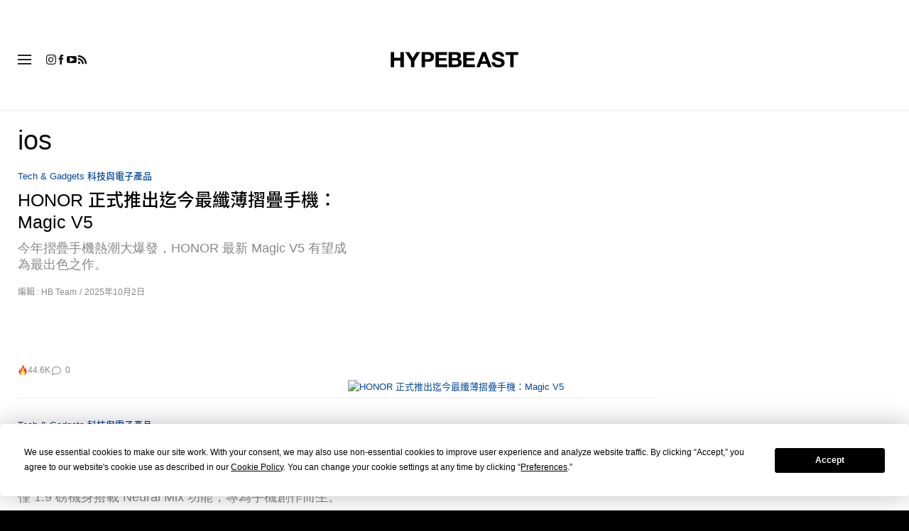

--- FILE ---
content_type: text/javascript; charset=utf-8
request_url: https://hypebeast.com/dist/hypebeast/875733877785ab8158f5.js
body_size: 13216
content:
(self.webpackChunkhypebeast=self.webpackChunkhypebeast||[]).push([[1582],{36987:(e,t,n)=>{"use strict";n.d(t,{Z:()=>r});var o=n(67528),a=n.n(o);const i=new(a())({elements_selector:"img:not(.skip-lazy-load),video.lazy-load"});a().prototype.updateAfter=function(e){setTimeout((()=>{this.update()}),e)};const r=i},76545:(e,t,n)=>{"use strict";n.d(t,{S1:()=>c,ey:()=>s});n(31781),n(65442);var o=n(87924);const a="OptanonConsent",i="OptanonAlertBoxClosed";function r(){return void 0!==o.default.get(a)}function s(){return void 0!==o.default.get(i)}const l=e=>{if(r()){const t=o.default.get(a);if(t){const n=new URLSearchParams(t),o=n.get("groups"),a=n.get("consentId");if(o){const t=o.split(",").filter((t=>t.includes(e))).shift();if(t){const[,e]=t.split(":");+e&&permutive.consent({opt_in:!0,token:a})}}}}},c=()=>{const e=t=>{const{target:n}=t;"onetrust-accept-btn-handler"===n.id&&(l("C0002"),document.removeEventListener("click",e))};s()||document.addEventListener("click",e),s()&&void 0===o.default.get("permutive-id")&&l("C0002")}},39436:(e,t,n)=>{"use strict";n.d(t,{bT:()=>o,nB:()=>a,yC:()=>i});const o="hypebeast_notification_locale",a="hypebeast.recom.device_registered",i="hypebeast_device_token"},32223:(e,t,n)=>{"use strict";n.d(t,{rf:()=>p,Rn:()=>f,l5:()=>b,kA:()=>v,SB:()=>y});n(97498),n(64558),n(31781),n(3157);var o=n(21930);function a(e){const t=e.closest(".inner-container"),n=t.clientWidth,o=e.querySelector("iframe"),a=o.clientWidth,i=o.clientHeight,r=t.parentElement,s=n/a,l=s*i;o.style.transformOrigin="left top",o.style.transform="scale(".concat(s,")"),o.style.mozTransform="scale(".concat(s,")"),o.parentElement.style.textAlign="left",o.parentElement.style.margin="0",r.style.height="".concat(l,"px"),r.style.overflow="hidden"}new ResizeObserver((e=>{e.forEach((e=>{let{target:t}=e;const n=t.querySelector("iframe"),o=t.closest(".inner-container");if(o){const e=o.parentElement;e&&(e.style.height="".concat(n?n.getBoundingClientRect().height:t.getBoundingClientRect().height,"px"))}}))}));function i(e){const t=e.parentNode.parentNode.parentNode,n=t.querySelector(".aftercontent-clipper"),a=t.querySelector(".aftercontent-inner"),i=e.querySelector("iframe");let r="static";n.setAttribute("style","position: absolute; top: 0; left: 0; z-index:1500; width: 100%; height: 100%; clip: rect(auto, auto, auto, auto);"),a.setAttribute("style","position: static; top: 0; left: 0; right: 0; bottom: 0; width: 100%; height: 100%; z-index: 1502; transform: translate3d(0, 0, 0); background-color: #000; display: flex; justify-content: center; align-items: center;");new IntersectionObserver((e=>{e.forEach((e=>{r=e.isIntersecting?"fixed":"static",a.style.position=r}))}),{threshold:[0,.25,.5,.75,1],rootMargin:"50% 0% 50%"}).observe(t),window.addEventListener("resize",(()=>{(()=>{const n=window.innerHeight,o=window.innerWidth,a=i.clientWidth;if(t.setAttribute("style","width: ".concat(o,"px; height: ").concat(n,"px; position: relative; overflow:hidden;")),a>o){const t=o/a;e.style.transform="scale(".concat(t,")"),e.style.mozTransform="scale(".concat(t,")")}})(),window.dispatchEvent((0,o.yM)("scroll"))})),window.dispatchEvent((0,o.yM)("scroll")),window.dispatchEvent((0,o.yM)("resize"))}var r=n(76545),s=n(37658);function l(e,t){var n=Object.keys(e);if(Object.getOwnPropertySymbols){var o=Object.getOwnPropertySymbols(e);t&&(o=o.filter((function(t){return Object.getOwnPropertyDescriptor(e,t).enumerable}))),n.push.apply(n,o)}return n}function c(e){for(var t=1;t<arguments.length;t++){var n=null!=arguments[t]?arguments[t]:{};t%2?l(Object(n),!0).forEach((function(t){d(e,t,n[t])})):Object.getOwnPropertyDescriptors?Object.defineProperties(e,Object.getOwnPropertyDescriptors(n)):l(Object(n)).forEach((function(t){Object.defineProperty(e,t,Object.getOwnPropertyDescriptor(n,t))}))}return e}function d(e,t,n){var o;return(t="symbol"==typeof(o=function(e,t){if("object"!=typeof e||!e)return e;var n=e[Symbol.toPrimitive];if(void 0!==n){var o=n.call(e,t||"default");if("object"!=typeof o)return o;throw new TypeError("@@toPrimitive must return a primitive value.")}return("string"===t?String:Number)(e)}(t,"string"))?o:o+"")in e?Object.defineProperty(e,t,{value:n,enumerable:!0,configurable:!0,writable:!0}):e[t]=n,e}const u=o.gD.data("locale")||"en",f="leaderboard-update-height",p="anchor-ad-close";hypebeast.freestar?n(80254):n(43356);const m={dfpID:hypebeast.dfpID,enableSingleRequest:!1,collapseEmptyDivs:!0,setCentering:!0,setRequestNonPersonalizedAds:!0,setTargeting:function(){let e={};return document.referrer&&-1===document.referrer.indexOf(document.location.hostname)&&(e=c(c({},e),{referrer:document.referrer.split("/")[2]})),e=c(c({},e),{user:Math.ceil(100*Math.random()).toString(),consent:(0,r.ey)()?"yes":"no"}),e}(),url:window.location.toString().replace(/\b[A-Z0-9._%+-]+@[A-Z0-9.-]+\.[A-Z]{2,4}\b/gi,""),sizeMapping:{"leaderboard-top":[{browser:[1200,500],ad_sizes:[[1600,400],[970,250],[728,90],[100,100]]},{browser:[990,300],ad_sizes:[[1600,400],[970,250],[728,90],[100,100]]},{browser:[740,100],ad_sizes:[[800,400],[728,90],[100,100]]},{browser:[0,0],ad_sizes:[[800,400],[400,200],[320,100],[320,50],[100,100]]}],"leaderboard-below":[{browser:[1200,500],ad_sizes:[[1600,400],[970,250],[728,90],[100,100]]},{browser:[990,300],ad_sizes:[[1600,400],[970,250],[728,90],[100,100]]},{browser:[740,100],ad_sizes:[[800,400],[728,90],[100,100]]},{browser:[0,0],ad_sizes:[[800,400],[400,200],[300,250],[320,100],[320,50],[100,100]]}],"mobile-mrec":[{browser:[768,300],ad_sizes:[]},{browser:[0,0],ad_sizes:[[300,250],[100,100],[2,2]]}],"in-content":[{browser:[740,100],ad_sizes:[2,2]},{browser:[0,0],ad_sizes:[[300,250],[2,2]]}],"in-content-desktop":[{browser:[740,100],ad_sizes:[1,1]},{browser:[0,0],ad_sizes:[]}],"in-content-mobile":[{browser:[740,100],ad_sizes:[]},{browser:[0,0],ad_sizes:[[1,1],[2,2],[300,250]]}],"footer-anchor":[{browser:[740,100],ad_sizes:[[1,1],[728,90]]},{browser:[0,0],ad_sizes:[[1,1],[320,100],[320,50]]}],shadow:[{browser:[1200,520],ad_sizes:[[1,1],[844,513],[640,480]]},{browser:[610,610],ad_sizes:[[1,1],[2,2],[600,600]]},{browser:[0,0],ad_sizes:[[1,1],[2,2],[300,250],[320,480]]}],aftercontent:[{browser:[740,100],ad_sizes:[1,1]},{browser:[0,0],ad_sizes:[[1,1],[300,250],[300,600],[414,628]]}],"poll-feed":[{browser:[768,300],ad_sizes:[]},{browser:[0,0],ad_sizes:[1,1]}]},beforeEachAdLoaded:e=>{e.hasClass("leaderboard")&&(e.css("height","1px"),e.css("overflow","hidden"))},afterEachAdLoaded:e=>{if(e.hasClass("display-block")&&e.hasClass("anchor")&&(function(e){const t="appear-ad";if(e.classList.contains(t))return!1;e.classList.add(t);const n=document.createElement("div");n.classList.add("close-btn"),n.innerHTML='<svg enable-background="new 0 0 413.348 413.348" height="512" viewBox="0 0 413.348 413.348" width="512" xmlns="http://www.w3.org/2000/svg"><path d="m413.348 24.354-24.354-24.354-182.32 182.32-182.32-182.32-24.354 24.354 182.32 182.32-182.32 182.32 24.354 24.354 182.32-182.32 182.32 182.32 24.354-24.354-182.32-182.32z"/></svg>';const o=e.parentNode;o.appendChild(n),o.addEventListener("transitionend",(()=>{o.parentElement.removeChild(o)})),n.addEventListener("click",(e=>{e.preventDefault(),o.classList.add("closed"),document.dispatchEvent(new Event(p))}))}(e.get(0)),e.addClass("sticky-anchor-ad"),!e.hasClass("interval"))){let t;e.addClass("interval");const n=()=>{t&&clearInterval(t)},o=()=>{n(),t=setInterval((()=>{e.dfp(m)}),3e4)};o(),document.addEventListener("visibilitychange",(()=>{document.hidden?n():o()})),document.addEventListener(p,n)}window.matchMedia("(max-width: 768px)").matches&&e.hasClass("display-block")&&e.hasClass("aftercontent")&&!e.hasClass("auto-interscroller")&&(300===e.find("iframe").width()&&250===e.find("iframe").height()||300===e.find("iframe").width()&&600===e.find("iframe").height()||414===e.find("iframe").width()&&628===e.find("iframe").height())&&(i(e.get(0)),e.addClass("auto-interscroller")),e.hasClass("display-block")&&e.closest(".inner-container").length&&!e.hasClass("auto-scale")&&(1600===e.find("iframe").width()&&400===e.find("iframe").height()||800===e.find("iframe").width()&&400===e.find("iframe").height()||400===e.find("iframe").width()&&200===e.find("iframe").height())&&setTimeout((()=>{var t;(t=e.get(0)).closest(".inner-container")&&(a(t),window.addEventListener("resize",(()=>{a(t)})),window.dispatchEvent((0,o.yM)("resize"))),e.addClass("auto-scale"),e.removeAttr("style"),e.css("textAlign","left")}),300),e.hasClass("display-block")&&(e.hasClass("shadowbox")||e.hasClass("background"))&&!e.hasClass("loaded")&&(s("#newsletter-popup").remove(),s("#newsletter-popup-fixed").remove(),o.gD.addClass("has-interstitial"),e.addClass("loaded"),e.hasClass("shadowbox")&&function(e){const t=e.parentNode.parentNode,n=e.parentNode,o=document.createElement("div");o.classList.add("close-btn"),o.innerHTML='<svg height="512" viewBox="0 0 413.348 413.348" width="512" xmlns="http://www.w3.org/2000/svg"><path d="m413.348 24.354-24.354-24.354-182.32 182.32-182.32-182.32-24.354 24.354 182.32 182.32-182.32 182.32 24.354 24.354 182.32-182.32 182.32 182.32 24.354-24.354-182.32-182.32z"/></svg>',n.appendChild(o),t.classList.add("loaded"),t.addEventListener("click",(()=>{t.parentNode.removeChild(t)}))}(e.get(0))),e.hasClass("leaderboard")&&!(1600===e.find("iframe").width()&&400===e.find("iframe").height()||800===e.find("iframe").width()&&400===e.find("iframe").height()||400===e.find("iframe").width()&&200===e.find("iframe").height())&&e.removeAttr("style"),e.hasClass("leaderboard")&&e.hasClass("display-none")&&e.parents(".feed-break-container").length&&e.parents(".feed-break-container").css("display","none"),e.hasClass("leaderboard")&&e.hasClass("display-block")&&e.closest(".top-unit")&&!e.hasClass("update-height")&&(e.addClass("update-height"),document.dispatchEvent(new Event(f))),e.hasClass("leaderboard")&&e.hasClass("display-block")&&e.closest(".top-unit")&&!e.hasClass("update-height")&&(e.addClass("update-height"),document.dispatchEvent(new Event(f))),e.hasClass("ad-shopping-break")&&e.hasClass("display-block")&&(e.next().css("display","none"),"pbzh"===u&&e.closest(".shopping-break").addClass("display-widget"))}},h=e=>{let t;const n=()=>{t&&clearInterval(t)},o=new IntersectionObserver((o=>{let[a]=o;const{isIntersecting:i,target:r}=a;i&&r.offsetParent&&r.classList.contains("refresh-visible-ad")?(n(),t=setInterval((()=>{s(e).removeClass("auto-sticky-ad update-height auto-scale"),s(e).dfp(m)}),3e4)):n()}));document.addEventListener("visibilitychange",(()=>{document.hidden?(n(),o.unobserve(e)):o.observe(e)})),e.classList.contains("refresh-visible-ad")||o.observe(e),e.classList.add("refresh-visible-ad")},g=new IntersectionObserver(((e,t)=>{e.forEach((e=>{if(e.isIntersecting){const n=e.target;s(n).not(".no-init").is(":visible")&&(s(n).dfp(m),t.unobserve(n),"pbzh"===u&&h(n))}}))}),{rootMargin:"50% 0%"});function v(e){let t=arguments.length>1&&void 0!==arguments[1]&&arguments[1];const n=s.extend({},m,{afterAllAdsLoaded:!1!==t?t:{}});e.find(".adunit:visible").not(".display-block, .lazy-load, .no-init").dfp(n);const o=e.find(".adunit:visible.lazy-load").not(".display-block");return o.length&&s.each(o,((e,t)=>{g.observe(t)})),!1}function b(e){1!==!e.height()&&e.dfp(m)}function y(e){const t=s(".refresh-ad .adunit:visible");t.length&&e&&t.dfp(m)}s(window).on("orientationchange",(()=>{if(s(window).outerWidth()<740)return;const e=s(".adunit.leaderboard:visible");e.length&&b(e)}))},43356:(e,t,n)=>{var o,a,i;n(14674),n(97498),n(64558),function(r,s){"use strict";a=[n(37658)],(i="function"==typeof(o=function(e){var t=this||{},n="",o=0,a=0,i=0,l=".adunit",c=!1,d=!1,u="googleAdUnit",f=function(a,r,s){var l;o=0,i=0,n=a,l=e(r),t.shouldCheckForAdBlockers=function(){return!!s&&"function"==typeof s.afterAdBlocked},w(s,l).then((function(){s=p(s),t.dfpOptions=s,e((function(){m(s,l),h(s,l)}))}))},p=function(t){var n={setTargeting:{},setCategoryExclusion:"",setLocation:"",enableSingleRequest:!0,collapseEmptyDivs:"original",refreshExisting:!0,disablePublisherConsole:!1,disableInitialLoad:!1,setCentering:!1,setRequestNonPersonalizedAds:0,noFetch:!1,namespace:s,sizeMapping:{}};if(void 0===t.setUrlTargeting||t.setUrlTargeting){var o=g(t.url);e.extend(!0,n.setTargeting,{UrlHost:o.Host,UrlPath:o.Path,UrlQuery:o.Query})}return e.extend(!0,n,t),n.googletag&&r.googletag.cmd.push((function(){e.extend(!0,r.googletag,n.googletag)})),n},m=function(a,s){var l=r.googletag;s.each((function(){var t=e(this);o++;var i=b(t,a),r=v(t,i),s=y(t);t.data("existingContent",t.html()),t.html("").addClass("display-none"),l.cmd.push((function(){var o,c,d=t.data(u);d?o=d:(c=""===n?i:"/"+n+"/"+i,t.data("outofpage")?o=l.defineOutOfPageSlot(c,r):(o=l.defineSlot(c,s,r),t.data("companion")&&(o=o.addService(l.companionAds()))),o=o.addService(l.pubads()));var f=t.data("targeting");f&&e.each(f,(function(e,t){o.setTargeting(e,t)}));var p=t.data("exclusions");if(p){var m,h=p.split(",");e.each(h,(function(t,n){(m=e.trim(n)).length>0&&o.setCategoryExclusion(m)}))}var g=t.data("size-mapping");if(g&&a.sizeMapping[g]){var v=l.sizeMapping();e.each(a.sizeMapping[g],(function(e,t){v.addSize(t.browser,t.ad_sizes)})),o.defineSizeMapping(v.build())}t.data(u,o),"function"==typeof a.beforeEachAdLoaded&&a.beforeEachAdLoaded.call(this,t)}))})),l.cmd.push((function(){var n=l.pubads();a.enableSingleRequest&&n.enableSingleRequest(),e.each(a.setTargeting,(function(e,t){n.setTargeting(e,t)}));var r=a.setLocation;if("object"==typeof r&&("number"==typeof r.latitude&&"number"==typeof r.longitude&&"number"==typeof r.precision?n.setLocation(r.latitude,r.longitude,r.precision):"number"==typeof r.latitude&&"number"==typeof r.longitude&&n.setLocation(r.latitude,r.longitude)),a.setCategoryExclusion.length>0){var c,d=a.setCategoryExclusion.split(",");e.each(d,(function(t,o){(c=e.trim(o)).length>0&&n.setCategoryExclusion(c)}))}a.collapseEmptyDivs&&n.collapseEmptyDivs(),a.disablePublisherConsole&&n.disablePublisherConsole(),a.companionAds&&(l.companionAds().setRefreshUnfilledSlots(!0),a.disableInitialLoad||n.enableVideoAds()),a.disableInitialLoad&&n.disableInitialLoad(),a.noFetch&&n.noFetch(),a.setCentering&&n.setCentering(!0),n.setPrivacySettings({nonPersonalizedAds:a.setRequestNonPersonalizedAds}),n.addEventListener("slotRenderEnded",(function(t){i++;var n=e("#"+t.slot.getSlotId().getDomId()),r=t.isEmpty?"none":"block",l=n.data("existingContent");"none"===r&&e.trim(l).length>0&&"original"===a.collapseEmptyDivs&&(n.show().html(l),r="block display-original"),n.removeClass("display-none").addClass("display-"+r),"function"==typeof a.afterEachAdLoaded&&a.afterEachAdLoaded.call(this,n,t),"function"==typeof a.afterAllAdsLoaded&&i===o&&a.afterAllAdsLoaded.call(this,s)})),t.shouldCheckForAdBlockers()&&!l._adBlocked_&&setTimeout((function(){var o=n.getSlots?n.getSlots():[];o.length>0&&e.get(o[0].getContentUrl()).always((function(n){200!==n.status&&e.each(o,(function(){var n=e("#"+this.getSlotId().getDomId());a.afterAdBlocked.call(t,n,this)}))}))}),0),l.enableServices()}))},h=function(n,o){var a=r.googletag;if(t.shouldCheckForAdBlockers()&&!a._adBlocked_){var i="//securepubads.g.doubleclick.net/tag/js/gpt.js";e.getScript(i).always((function(a){a&&"error"===a.statusText&&e.each(o,(function(){n.afterAdBlocked.call(t,e(this))}))}))}o.each((function(){var o=e(this),i=o.data(u);a._adBlocked_&&t.shouldCheckForAdBlockers()&&n.afterAdBlocked.call(t,o),n.refreshExisting&&i&&o.hasClass("display-block")?a.cmd.push((function(){a.pubads().refresh([i])})):a.cmd.push((function(){a.display(o.attr("id"))}))}))},g=function(e){var t=(e||r.location.toString()).match(/^(([^:/?#]+):)?(\/\/([^/?#]*))?([^?#]*)(\?([^#]*))?(#(.*))?/);return{Host:t[4]||"",Path:(t[5]||"").replace(/(.)\/$/,"$1"),Query:(t[7]||"").replace(/\=/gi,":").split("&")}},v=function(e,t){return a++,e.attr("id")||e.attr("id",t.replace(/[^A-z0-9]/g,"_")+"-auto-gen-id-"+a).attr("id")},b=function(e,t){var n=e.data("adunit")||t.namespace||e.attr("id")||"";return"function"==typeof t.alterAdUnitName&&(n=t.alterAdUnitName.call(this,n,e)),n},y=function(t){var n=[],o=t.data("dimensions");if(o){var a=o.split(",");e.each(a,(function(e,t){var o=t.split("x");n.push([parseInt(o[0],10),parseInt(o[1],10)])}))}else n.push([t.width(),t.height()]);return n},w=function(n,o){function a(){t.shouldCheckForAdBlockers()&&e.each(o,(function(){n.afterAdBlocked.call(t,e(this))}))}if(d=d||e('script[src*="securepubads.g.doubleclick.net/tag/js/gpt.js"]').length)return c&&a(),e.Deferred().resolve();var i=e.Deferred();r.googletag=r.googletag||{},r.googletag.cmd=r.googletag.cmd||[];var s=document.createElement("script");s.async=!0,s.type="text/javascript",s.onerror=function(){_(),i.resolve(),c=!0,a()},s.onload=function(){googletag._loadStarted_||(googletag._adBlocked_=!0,a()),i.resolve()};var l="https:"===document.location.protocol;s.src=(l?"https:":"http:")+"//securepubads.g.doubleclick.net/tag/js/gpt.js";var u=document.getElementsByTagName("script")[0];return u.parentNode.insertBefore(s,u),"none"===s.style.display&&_(),i},_=function(){var n=r.googletag,o=n.cmd,a=function(e,t,o,a){return n.ads.push(o),n.ads[o]={renderEnded:function(){},addService:function(){return this}},n.ads[o]};n={cmd:{push:function(e){e.call(t)}},ads:[],pubads:function(){return this},noFetch:function(){return this},disableInitialLoad:function(){return this},disablePublisherConsole:function(){return this},enableSingleRequest:function(){return this},setTargeting:function(){return this},collapseEmptyDivs:function(){return this},enableServices:function(){return this},defineSlot:function(e,t,n){return a(e,t,n,!1)},defineOutOfPageSlot:function(e,t){return a(e,[],t,!0)},display:function(e){return n.ads[e].renderEnded.call(t),this}},e.each(o,(function(e,t){n.cmd.push(t)}))};e.dfp=e.fn.dfp=function(e,t){t=t||{},e===s&&(e=n),"object"==typeof e&&(e=(t=e).dfpID||n);var o=this;return"function"==typeof this&&(o=l),f(e,o,t),this}})?o.apply(t,a):o)===s||(e.exports=i)}(window)},80254:(e,t,n)=>{var o,a,i;n(14674),n(97498),n(64558),function(r,s){"use strict";a=[n(37658)],(i="function"==typeof(o=function(e){var t=this||{},n="",o=0,a=0,i=0,l=".adunit",c=!1,d=!1,u="googleAdUnit",f=function(a,r,s){var l;o=0,i=0,n=a,l=e(r),t.shouldCheckForAdBlockers=function(){return!!s&&"function"==typeof s.afterAdBlocked},w(s,l).then((function(){s=p(s),t.dfpOptions=s,e((function(){m(s,l),h(s,l)}))}))},p=function(t){var n={setTargeting:{},setCategoryExclusion:"",setLocation:"",enableSingleRequest:!0,collapseEmptyDivs:"original",refreshExisting:!0,disablePublisherConsole:!1,disableInitialLoad:!1,setCentering:!1,setRequestNonPersonalizedAds:0,noFetch:!1,namespace:s,sizeMapping:{}};if(void 0===t.setUrlTargeting||t.setUrlTargeting){var o=g(t.url);e.extend(!0,n.setTargeting,{UrlHost:o.Host,UrlPath:o.Path,UrlQuery:o.Query})}return e.extend(!0,n,t),n.googletag&&freestar.queue.push((function(){e.extend(!0,r.googletag,n.googletag)})),n},m=function(n,a){var s=r.googletag;a.each((function(){var t=e(this);o++;var a=b(t,n);v(t,a),y(t),t.data("existingContent",t.html()),t.html("").addClass("display-none"),freestar.queue.push((function(){var e,o=t.data(u);o&&(e=o),t.data(u,e),"function"==typeof n.beforeEachAdLoaded&&n.beforeEachAdLoaded.call(this,t)}))})),freestar.queue.push((function(){var r=s.pubads();n.enableSingleRequest&&r.enableSingleRequest(),e.each(n.setTargeting,(function(e,t){r.setTargeting(e,t)}));var l=n.setLocation;if("object"==typeof l&&("number"==typeof l.latitude&&"number"==typeof l.longitude&&"number"==typeof l.precision?r.setLocation(l.latitude,l.longitude,l.precision):"number"==typeof l.latitude&&"number"==typeof l.longitude&&r.setLocation(l.latitude,l.longitude)),n.setCategoryExclusion.length>0){var c,d=n.setCategoryExclusion.split(",");e.each(d,(function(t,n){(c=e.trim(n)).length>0&&r.setCategoryExclusion(c)}))}n.collapseEmptyDivs&&r.collapseEmptyDivs(),n.disablePublisherConsole&&r.disablePublisherConsole(),n.companionAds&&(s.companionAds().setRefreshUnfilledSlots(!0),n.disableInitialLoad||r.enableVideoAds()),n.disableInitialLoad&&r.disableInitialLoad(),n.noFetch&&r.noFetch(),n.setCentering&&r.setCentering(!0),r.setPrivacySettings({nonPersonalizedAds:n.setRequestNonPersonalizedAds}),r.addEventListener("slotRenderEnded",(function(t){i++;var r=e("#"+t.slot.getSlotId().getDomId()),s=t.isEmpty?"none":"block",l=r.data("existingContent");"none"===s&&e.trim(l).length>0&&"original"===n.collapseEmptyDivs&&(r.show().html(l),s="block display-original"),r.removeClass("display-none").addClass("display-"+s),"function"==typeof n.afterEachAdLoaded&&n.afterEachAdLoaded.call(this,r,t),"function"==typeof n.afterAllAdsLoaded&&i===o&&n.afterAllAdsLoaded.call(this,a)})),t.shouldCheckForAdBlockers()&&!s._adBlocked_&&setTimeout((function(){var o=r.getSlots?r.getSlots():[];o.length>0&&e.get(o[0].getContentUrl()).always((function(a){200!==a.status&&e.each(o,(function(){var o=e("#"+this.getSlotId().getDomId());n.afterAdBlocked.call(t,o,this)}))}))}),0),s.enableServices()}))},h=function(n,o){var a=r.googletag;if(t.shouldCheckForAdBlockers()&&!a._adBlocked_){var i="//securepubads.g.doubleclick.net/tag/js/gpt.js";e.getScript(i).always((function(a){a&&"error"===a.statusText&&e.each(o,(function(){n.afterAdBlocked.call(t,e(this))}))}))}o.each((function(){var o=e(this);o.data(u),a._adBlocked_&&t.shouldCheckForAdBlockers()&&n.afterAdBlocked.call(t,o);const i=o.data("targeting"),r={};i&&e.each(i,(function(e,t){r[e]=t})),freestar.queue.push((function(){freestar.newAdSlots([{placementName:o.data("adunit"),slotId:o.attr("id"),targeting:r}])}))}))},g=function(e){var t=(e||r.location.toString()).match(/^(([^:/?#]+):)?(\/\/([^/?#]*))?([^?#]*)(\?([^#]*))?(#(.*))?/);return{Host:t[4]||"",Path:(t[5]||"").replace(/(.)\/$/,"$1"),Query:(t[7]||"").replace(/\=/gi,":").split("&")}},v=function(e,t){return a++,e.attr("id")||e.attr("id",t.replace(/[^A-z0-9]/g,"_")+"-auto-gen-id-"+a).attr("id")},b=function(e,t){var n=e.data("adunit")||t.namespace||e.attr("id")||"";return"function"==typeof t.alterAdUnitName&&(n=t.alterAdUnitName.call(this,n,e)),n},y=function(t){var n=[],o=t.data("dimensions");if(o){var a=o.split(",");e.each(a,(function(e,t){var o=t.split("x");n.push([parseInt(o[0],10),parseInt(o[1],10)])}))}else n.push([t.width(),t.height()]);return n},w=function(n,o){function a(){t.shouldCheckForAdBlockers()&&e.each(o,(function(){n.afterAdBlocked.call(t,e(this))}))}if(d=d||e('script[src*="a.pub.network"]').length)return c&&a(),e.Deferred().resolve();var i=e.Deferred(),r=r||{};r.queue=r.queue||[],r.config=r.config||{},r.config.enabled_slots=[],r.debug=!0,r.initCallback=function(){0===r.config.enabled_slots.length?r.initCallbackCalled=!1:r.newAdSlots(r.config.enabled_slots)};var s=document.createElement("script");return s.async=!0,s.type="text/javascript",s.onerror=function(){_(),i.resolve(),c=!0,a()},s.onload=function(){googletag._loadStarted_||(googletag._adBlocked_=!0,a()),i.resolve()},"none"===s.style.display&&_(),i},_=function(){var n=freestar.queue,o=function(e,t,n,o){return googletag.ads.push(n),googletag.ads[n]={renderEnded:function(){},addService:function(){return this}},googletag.ads[n]};freestar={queue:{push:function(e){e.call(t)}},ads:[],pubads:function(){return this},noFetch:function(){return this},disableInitialLoad:function(){return this},disablePublisherConsole:function(){return this},enableSingleRequest:function(){return this},setTargeting:function(){return this},collapseEmptyDivs:function(){return this},enableServices:function(){return this},defineSlot:function(e,t,n){return o(e,t,n,!1)},defineOutOfPageSlot:function(e,t){return o(e,[],t,!0)},display:function(e){return googletag.ads[e].renderEnded.call(t),this}},e.each(n,(function(e,t){freestar.queue.push(t)}))};e.dfp=e.fn.dfp=function(e,t){t=t||{},e===s&&(e=n),"object"==typeof e&&(e=(t=e).dfpID||n);var o=this;return"function"==typeof this&&(o=l),f(e,o,t),this}})?o.apply(t,a):o)===s||(e.exports=i)}(window)},87924:(e,t,n)=>{"use strict";n.r(t),n.d(t,{default:()=>o});const o=n(31955).Z.withAttributes({secure:!0,sameSite:"strict"})},89755:(e,t,n)=>{"use strict";n.d(t,{Zf:()=>u,Zu:()=>h,a3:()=>f,hQ:()=>m,nA:()=>p});var o=n(80922),a=n(95137),i=n(29130),r=n.n(i),s=n(39436),l=n(37658);function c(){let e=window.localStorage.getItem(s.yC);return null===e&&(e=(0,a.Z)(),window.localStorage.setItem(s.yC,e)),{platform:"web-nofcm",token:e}}function d(e){if(!l(document.body).hasClass("env-prod")||!window.hypebeast)return;const t=e;t.eventTime=(new Date).toISOString(),t.regionCode=hypebeast.hypebeastLogRegion;const n={events:[t]};new Promise((e=>{window.localStorage.getItem(s.bT)?(0,o.X3)("fcm_token_details_db").then((e=>e.transaction("fcm_token_object_Store").objectStore("fcm_token_object_Store").getAll())).then((t=>t.length&&void 0!==t[0].fcmToken?e({platform:"web",token:t[0].fcmToken}):e(c()))).catch((()=>e(c()))):e(c())})).then((e=>{var t;const o={Platform:e.platform,DeviceToken:e.token};null!==(t=window.hypebeast)&&void 0!==t&&t.token&&(o.Authorization=window.hypebeast.token),l.ajax({method:"POST",url:hypebeast.hypebeastLogUrl,headers:o,data:JSON.stringify(n),contentType:"json"})}))}function u(e){d({eventType:"POST_VIEW",postId:e})}function f(e,t){d({eventType:"POST_OPEN_LINK",postId:e,content:t})}function p(e){d({eventType:"FEED_VIEW",url:e})}function m(e){d({eventType:"SEARCH",keyword:e})}function h(e){let t=0,n=0;document.onclick=()=>{n=0},document.onmousemove=()=>{n=0},document.onkeypress=()=>{n=0},document.onscroll=()=>{n=0};const o=t=>{!function(e,t){d({eventType:"POST_FINISHED_BROWSING",postId:e,dwellTime:t})}(e,t),window.clearInterval(a),window.clearInterval(i)};r().change(((e,n)=>{"hidden"===n&&o(t)})),window.onbeforeunload=()=>{o(t)};const a=window.setInterval((()=>{n+=1,n>=15&&o(t)}),1e3),i=window.setInterval((()=>{t+=1}),1e3)}},21930:(e,t,n)=>{"use strict";n.d(t,{gD:()=>d,vO:()=>r,dX:()=>c,ep:()=>h,f6:()=>l,KH:()=>s,d1:()=>u,O9:()=>p,yM:()=>S,mr:()=>E,_Q:()=>v,jE:()=>m,Mo:()=>g,en:()=>b,SB:()=>f});n(31781),n(50707),n(65442);const o=new(n(61381).TinyEmitter),a={$on:function(){return o.on(...arguments)},$once:function(){return o.once(...arguments)},$off:function(){return o.off(...arguments)},$emit:function(){return o.emit(...arguments)}};var i=n(37658);const r=i(window),s="WINDOW.on.SCROLL",l="WINDOW.on.RESIZE",c="HB.comment_counts.CLICK",d=i("body"),{body:u}=document,f={locale:d.data("locale")||"en"};function p(e,t,n,o){if(n in e&&n in t)return o||!1?e[n]-t[n]:e[n]>t[n]?1:e[n]<t[n]?-1:0;throw Error("Attribute is/are not found in objects.",e,t)}function m(){return"ontouchstart"in window||window.DocumentTouch&&document instanceof window.DocumentTouch}const h=a;function g(){d.hasClass("locale-cn")||d.hasClass("locale-jp")||(window.DISQUSWIDGETS=void 0,window.disqus_shortname="hypebeast",i.getScript("https://".concat(window.disqus_shortname,".disqus.com/count.js")))}function v(){const e=i("#page-header");return e.length?e.outerHeight(!0):0}function b(e){let t=e;if(!(arguments.length>1&&void 0!==arguments[1])||arguments[1]){const e=document.createElement("a");e.href=t,t=e.href}try{return new URL(t)}catch(e){return null}}const y=e=>(e=>null!=e?e.constructor:null)(e)===Number&&!Number.isNaN(e),w=e=>Math.trunc(e/60/60%60,10),_=e=>Math.trunc(e/60%60,10),k=e=>Math.trunc(e%60,10);function E(){let e=arguments.length>0&&void 0!==arguments[0]?arguments[0]:0,t=arguments.length>1&&void 0!==arguments[1]&&arguments[1],n=arguments.length>2&&void 0!==arguments[2]&&arguments[2];if(!y(e))return E(null,t,n);const o=e=>"0".concat(e).slice(-2);let a=w(e);const i=_(e),r=k(e);return a=t||a>0?"".concat(a,":"):"","".concat(n&&e>0?"-":"").concat(a).concat(o(i),":").concat(o(r))}function S(e){let t;return"function"==typeof Event?t=new Event(e):(t=document.createEvent("Event"),t.initEvent(e,!0,!0)),t}},8408:(e,t,n)=>{"use strict";n.d(t,{Z:()=>a});var o=n(41231);const a=()=>({viewArticleListAttributes:function(e){return{"data-layer-list-name":e,"data-layer-view-event-name":arguments.length>1&&void 0!==arguments[1]?arguments[1]:void 0,"data-layer-select-event-name":arguments.length>2&&void 0!==arguments[2]?arguments[2]:void 0,"data-layer-list-offset":arguments.length>3&&void 0!==arguments[3]?arguments[3]:0,"data-layer-list-child-selector":arguments.length>4&&void 0!==arguments[4]?arguments[4]:void 0}},selectArticleAttributes:(e,t,n)=>({"data-layer-item-id":e,"data-layer-item-blog-id":t,"data-layer-item-type":n}),viewItemListAttributes:(e,t)=>({"data-ecommerce-item-list-id":e,"data-ecommerce-item-list-name":t}),selectItemAttributes:(e,t)=>({"data-ecommerce-item-id":e,"data-ecommerce-item-name":t}),clickEventAttributes:function(){return{"ga-on":"click","ga-event-category":arguments.length>1?arguments[1]:void 0,"ga-event-action":arguments.length>2?arguments[2]:void 0,"ga-event-label":arguments.length>3?arguments[3]:void 0,"data-event-name":arguments.length>0&&void 0!==arguments[0]?arguments[0]:void 0}},autoObserveLists:e=>{if(void 0===e)throw Error("Cannot be undefined");(0,o.hh)({element:e}),(0,o.Fr)({element:e})}})},30924:(e,t,n)=>{"use strict";n.d(t,{Z:()=>w});var o=n(55821),a=n(29542),i=n(16638),r=(n(31781),n(3157),n(46852)),s=n(22997),l=n(15560),c=n(8408);function d(e,t){var n=Object.keys(e);if(Object.getOwnPropertySymbols){var o=Object.getOwnPropertySymbols(e);t&&(o=o.filter((function(t){return Object.getOwnPropertyDescriptor(e,t).enumerable}))),n.push.apply(n,o)}return n}function u(e){for(var t=1;t<arguments.length;t++){var n=null!=arguments[t]?arguments[t]:{};t%2?d(Object(n),!0).forEach((function(t){f(e,t,n[t])})):Object.getOwnPropertyDescriptors?Object.defineProperties(e,Object.getOwnPropertyDescriptors(n)):d(Object(n)).forEach((function(t){Object.defineProperty(e,t,Object.getOwnPropertyDescriptor(n,t))}))}return e}function f(e,t,n){var o;return(t="symbol"==typeof(o=function(e,t){if("object"!=typeof e||!e)return e;var n=e[Symbol.toPrimitive];if(void 0!==n){var o=n.call(e,t||"default");if("object"!=typeof o)return o;throw new TypeError("@@toPrimitive must return a primitive value.")}return("string"===t?String:Number)(e)}(t,"string"))?o:o+"")in e?Object.defineProperty(e,t,{value:n,enumerable:!0,configurable:!0,writable:!0}):e[t]=n,e}const p={key:0},m={class:"heading"},h={key:0,class:"swiper-controller"},g={__name:"ShoppingBreak",props:{products:{type:Array,required:!0},ga:{type:Object,default:()=>({id:void 0,name:void 0})},utm:Object},setup(e){const t=e,n=(0,o.ref)(null),a=(0,o.reactive)({resizeObserver:!0,spaceBetween:15,centeredSlides:!1,slidesPerView:2.5,slidesPerGroup:2,loop:!1,freeMode:!0,slidesOffsetBefore:15,slidesOffsetAfter:15,keyboard:{enabled:!0,onlyInViewport:!0},breakpoints:{768:{slidesPerView:3,slidesPerGroup:3,slidesOffsetBefore:0,slidesOffsetAfter:0,freeMode:!1},992:{slidesPerView:4,slidesPerGroup:4,slidesOffsetBefore:0,slidesOffsetAfter:0,freeMode:!1}}}),i=[l.N1,l.Rv],d=(0,o.computed)((()=>n.value?n.value.isBeginning:null)),f=(0,o.computed)((()=>n.value?n.value.isEnd:null)),{viewItemListAttributes:g,selectItemAttributes:v,autoObserveLists:b}=(0,c.Z)(),y=e=>{n.value=e,b(e.el.parentElement)},{products:w}=(0,o.toRefs)(t),_=()=>{n.value.slidePrev()},k=()=>{n.value.slideNext()},E=()=>{n.value&&(n.value.update(),n.value.updateSize(),n.value.updateSlides())};return window.addEventListener("resize",E),(0,o.onMounted)((()=>{E()})),(0,o.onUnmounted)((()=>{window.removeEventListener("resize",E)})),(t,n)=>(0,o.unref)(w).length>0?((0,o.openBlock)(),(0,o.createElementBlock)("div",p,[(0,o.createElementVNode)("div",m,[(0,o.createElementVNode)("h3",null,[(0,o.renderSlot)(t.$slots,"heading")]),(0,o.unref)(w).length>4?((0,o.openBlock)(),(0,o.createElementBlock)("div",h,[(0,o.createElementVNode)("div",{onClick:_,class:(0,o.normalizeClass)(["prev-icon",{disabled:d.value}])},[...n[0]||(n[0]=[(0,o.createElementVNode)("i",{class:"icon icon-left-arrow"},null,-1)])],2),(0,o.createElementVNode)("div",{onClick:k,class:(0,o.normalizeClass)(["next-icon",{disabled:f.value}])},[...n[1]||(n[1]=[(0,o.createElementVNode)("i",{class:"icon icon-right-arrow"},null,-1)])],2)])):(0,o.createCommentVNode)("v-if",!0)]),(0,o.createVNode)((0,o.unref)(s.tq),(0,o.mergeProps)(u(u({},a),(0,o.unref)(g)(e.ga.id,e.ga.name)),{modules:i,class:"swiper-gallery",onSwiper:y}),{default:(0,o.withCtx)((()=>[((0,o.openBlock)(!0),(0,o.createElementBlock)(o.Fragment,null,(0,o.renderList)((0,o.unref)(w),((n,a)=>((0,o.openBlock)(),(0,o.createBlock)((0,o.unref)(s.o5),{key:"slide-".concat(a)},{default:(0,o.withCtx)((()=>[(0,o.createVNode)((0,o.unref)(r.Z),(0,o.mergeProps)({item:n,utm:e.utm},{ref_for:!0},(0,o.unref)(v)(n.id,n.name)),{"shop-now":(0,o.withCtx)((()=>[(0,o.renderSlot)(t.$slots,"shop-now")])),_:3},16,["item","utm"])])),_:2},1024)))),128))])),_:3},16)])):(0,o.createCommentVNode)("v-if",!0)}},v=["href"],b=["href"],y={__name:"ShoppingProductFetcher",props:{fetcherUrl:{type:String,required:!0},utm:{type:Object,default:()=>({utm_source:"",utm_medium:"",utm_campaign:"",utm_content:""})},ga:{type:Object,default:()=>({name:""})},text:{type:Object,required:!0,default:()=>({"shop-now":"Shop Now"})}},setup(e){const t=e,n=(0,o.ref)(null),r=(0,o.ref)(!0),s=(0,o.ref)([]),{fetcherUrl:l}=(0,o.toRefs)(t),c=(0,o.computed)((()=>(0,i.get)(s.value,"display"))),d=(0,o.computed)((()=>(0,i.get)(s.value,"items",[]))),u=(0,o.computed)((()=>(0,i.get)(s.value,"more_title"))),f=(0,o.computed)((()=>(0,i.get)(s.value,"more_href")));return(0,o.onBeforeMount)((async()=>{await(async()=>{r.value=!0,s.value=await a.Z.get(l.value,{headers:{Accept:"application/json","Content-Type":"application/json","X-Api-Version":"2.13",Expiry:null,Pragma:null,"Cache-Control":"public"}}).then((e=>{let{data:{widget_feeds:t}}=e;return t})).catch((()=>[])),r.value=!1})()})),(t,a)=>((0,o.openBlock)(),(0,o.createElementBlock)("div",{class:(0,o.normalizeClass)(["shopping-break-product-fetcher",d.value.length?"":"empty"])},[r.value?(0,o.createCommentVNode)("v-if",!0):((0,o.openBlock)(),(0,o.createBlock)((0,o.unref)(g),{key:0,products:d.value,ga:e.ga,utm:e.utm,ref_key:"theBreak",ref:n},{heading:(0,o.withCtx)((()=>[(0,o.renderSlot)(t.$slots,"heading",{},(()=>[u.value?((0,o.openBlock)(),(0,o.createElementBlock)(o.Fragment,{key:0},[(0,o.createElementVNode)("a",{href:f.value,target:"_blank"},(0,o.toDisplayString)(c.value),9,v),(0,o.createElementVNode)("a",{class:"see-more suffix",href:f.value,target:"_blank"},[(0,o.createElementVNode)("span",null,(0,o.toDisplayString)(u.value),1),a[0]||(a[0]=(0,o.createTextVNode)()),a[1]||(a[1]=(0,o.createElementVNode)("i",{class:"icon icon-arrow-link"},null,-1))],8,b)],64)):((0,o.openBlock)(),(0,o.createElementBlock)(o.Fragment,{key:1},[(0,o.createTextVNode)((0,o.toDisplayString)(c.value),1)],64))]))])),"shop-now":(0,o.withCtx)((()=>[(0,o.createElementVNode)("span",null,(0,o.toDisplayString)(e.text["shop-now"]),1)])),_:3},8,["products","ga","utm"]))],2))}},w=e=>{if(e){e.querySelectorAll(".shopping-break-wrapper:not([data-v-app]):not(.shopping-ad-break)").forEach((e=>{(0,o.createApp)({components:{ShoppingProductFetcher:y}}).mount(e)}))}}},80238:(e,t,n)=>{"use strict";n.d(t,{Gt:()=>l,L8:()=>m,NM:()=>c,VV:()=>s,bq:()=>p,f$:()=>u,ps:()=>f,xd:()=>d});n(97498),n(64558);var o=n(16638),a=n(21930),i=function(e,t){var n={};for(var o in e)Object.prototype.hasOwnProperty.call(e,o)&&t.indexOf(o)<0&&(n[o]=e[o]);if(null!=e&&"function"==typeof Object.getOwnPropertySymbols){var a=0;for(o=Object.getOwnPropertySymbols(e);a<o.length;a++)t.indexOf(o[a])<0&&Object.prototype.propertyIsEnumerable.call(e,o[a])&&(n[o[a]]=e[o[a]])}return n};const r=e=>{a.d1.classList.contains("env-dev")},s=function(e){let t=arguments.length>1&&void 0!==arguments[1]?arguments[1]:null;const{category:n,action:o,label:a,value:s}=e,l=i(e,["category","action","label","value"]);if(n&&o){const e={event:["custom_event",t].filter(Boolean).join(":"),category:n,action:o,label:a,value:s};dataLayer.push(Object.assign(Object.assign(Object.assign({},e),l),{_clear:!0})),r(JSON.stringify(Object.assign(Object.assign({},e),l)))}},l=e=>{const{promotion_id:t,promotion_name:n,creative_name:o,creative_slot:a}=e,i={event:"select_promotion",ecommerce:{promotion_id:t,promotion_name:n,creative_name:o,creative_slot:a,items:[{item_id:t,item_name:n}]},_clear:!0};dataLayer.push(i),r(JSON.stringify(i))},c=e=>{const{promotion_id:t,promotion_name:n,creative_name:o,creative_slot:a}=e,i={event:"view_promotion",ecommerce:{promotion_id:t,promotion_name:n,creative_name:o,creative_slot:a,items:[{item_id:t,item_name:n}]},_clear:!0};dataLayer.push(i),r(JSON.stringify(i))},d=(e,t,n)=>{const o=n.replace(t,""),a={event:"virtual_pageview",page_title:e,page_path:o,page_location:"".concat(t).concat(o),_clear:!0};dataLayer.push(a),r(JSON.stringify(a))},u=e=>{const{item_list_id:t,item_list_name:n,items:o}=e,a={event:"view_item_list",ecommerce:{item_list_id:t,item_list_name:n,items:o},_clear:!0};dataLayer.push(a),r(JSON.stringify(a))},f=e=>{const{item_list_id:t,item_list_name:n,items:o}=e,a={event:"select_item",ecommerce:{item_list_id:t,item_list_name:n,items:o},_clear:!0};dataLayer.push(a),r(JSON.stringify(a))},p=e=>{const{event_name:t="view_article_list",id:n,list_name:a,blog_id:i,position:s,type:l}=e;if(Array.isArray(n)&&Array.isArray(i)&&Array.isArray(s)){const e=(0,o.chunk)(n,10),c=(0,o.chunk)(i,10),d=(0,o.chunk)(s,10),u=(0,o.chunk)(l,10);e.forEach(((n,o)=>{const i={event:t,item:{id:e[o],list_name:a,blog_id:c[o],type:u[o],position:d[o]},_clear:!0};dataLayer.push(i),r(JSON.stringify(i))}))}else{const e={event:t,item:{id:n,list_name:a,blog_id:i,type:l,position:s},_clear:!0};dataLayer.push(e),r(JSON.stringify(e))}},m=e=>{const{event_name:t="select_article",id:n,list_name:o,blog_id:a,position:i,type:s}=e,l={event:t,item:{id:n,list_name:o,blog_id:a,type:s,position:i},_clear:!0};dataLayer.push(l),r(JSON.stringify(l))}},41231:(e,t,n)=>{"use strict";n.d(t,{I6:()=>y,Fr:()=>p,hh:()=>f,uS:()=>d,dH:()=>b,Q5:()=>g,r:()=>w,GQ:()=>m,_f:()=>h});n(31781),n(50707),n(65442);var o=n(87924),a=n(80238);const i=new IntersectionObserver(((e,t)=>{e.forEach((e=>{if(e.isIntersecting){const{target:n}=e,o=n.getAttribute("ga-impression-event-category"),i=n.getAttribute("ga-impression-event-action"),r=n.getAttribute("ga-impression-event-label");n.classList.add("observed-tracked"),(0,a.VV)({category:o,action:i,label:r}),t.unobserve(n)}}))})),r=new IntersectionObserver(((e,t)=>{e.forEach((e=>{if(e.isIntersecting){const n=e.target,o=n.dataset.gaPromotionId,i=n.dataset.gaPromotionPromotionName,r=n.dataset.gaPromotionCreativeName,s=n.dataset.gaPromotionCreativeSlot;n.classList.add("observed-view-tracked"),n.querySelectorAll("a").forEach((e=>{e.addEventListener("click",(()=>{(0,a.Gt)({promotion_id:o,promotion_name:i,creative_name:r,creative_slot:s})}))})),(0,a.NM)({promotion_id:o,promotion_name:i,creative_name:r,creative_slot:s}),t.unobserve(n)}}))})),s=new IntersectionObserver(((e,t)=>{e.forEach((e=>{if(e.isIntersecting){const n=e.target,o=n.dataset.ecommerceItemListName,i=n.dataset.ecommerceItemListId,r=[];n.classList.add("observed-ecommerce-list-tracked"),n.querySelectorAll("[data-ecommerce-item-id]").forEach((e=>{const t={item_id:e.dataset.ecommerceItemId,item_name:e.dataset.ecommerceItemName};r.push(t),e.querySelectorAll("a").forEach((e=>{e.addEventListener("click",(()=>{(0,a.ps)({item_list_id:i,item_list_name:o,items:[t]})}))}))})),r.length&&(0,a.f$)({item_list_id:i,item_list_name:o,items:r}),t.unobserve(n)}}))})),l=new IntersectionObserver(((e,t)=>{e.forEach((e=>{if(e.isIntersecting){const n=e.target,o=[],i=[],r=[],s=[],l=n.dataset.layerListName,c=+n.dataset.layerListOffset,d=n.dataset.layerViewEventName,u=n.dataset.layerSelectEventName,f=n.dataset.layerListChildSelector?n.dataset.layerListChildSelector:"[data-layer-item-id]";n.classList.add("observed-list-tracked"),n.querySelectorAll(f).forEach(((e,t)=>{const n=e.dataset.layerItemId,f=+e.dataset.layerItemBlogId,p=e.dataset.layerItemType,m=!!e.dataset.itemSticky,h=t+1+c;o.push(n),i.push(f),r.push(p),s.push(h),m&&((e,t)=>{const{position:n=1,viewEventName:o,selectEventName:i}=t,r=e.dataset.itemSticky,s=e.dataset.layerItemId,l=+e.dataset.layerItemBlogId,c=e.dataset.layerItemType;(0,a.bq)({event_name:o,list_name:r,id:[s],blog_id:[l],type:[c],position:[n]}),e.querySelectorAll("a").forEach((e=>{e.addEventListener("click",(()=>{(0,a.L8)({event_name:i,id:s,list_name:r,position:n,blog_id:l,type:c})}))}))})(e,{viewEventName:d,selectEventName:u,position:h}),e.querySelectorAll("a").forEach((e=>{e.addEventListener("click",(()=>{(0,a.L8)({event_name:u,id:n,list_name:l,position:h,blog_id:f,type:p})}))}))})),o.length&&(0,a.bq)({event_name:d,list_name:l,id:o,blog_id:i,type:r,position:s}),t.unobserve(n)}}))}));var c=function(e,t,n,o){return new(n||(n=Promise))((function(a,i){function r(e){try{l(o.next(e))}catch(e){i(e)}}function s(e){try{l(o.throw(e))}catch(e){i(e)}}function l(e){var t;e.done?a(e.value):(t=e.value,t instanceof n?t:new n((function(e){e(t)}))).then(r,s)}l((o=o.apply(e,t||[])).next())}))};const d=function(){let e=arguments.length>0&&void 0!==arguments[0]?arguments[0]:".impression-tracker";(arguments.length>1&&void 0!==arguments[1]?arguments[1]:document).querySelectorAll(e).forEach((e=>{i.observe(e)}))},u=function(){let e=arguments.length>0&&void 0!==arguments[0]?arguments[0]:"[data-ga-promotion-id]";(arguments.length>1&&void 0!==arguments[1]?arguments[1]:document).querySelectorAll(e).forEach((e=>{r.observe(e)}))},f=e=>{const{element:t=document,selector:n="[data-layer-list-name]"}=e||{};t.querySelectorAll(n).forEach((e=>{l.observe(e)}))},p=e=>{const{element:t=document,selector:n="[data-ecommerce-item-list-name]"}=e||{};t.querySelectorAll(n).forEach((e=>{s.observe(e)}))},m=e=>{i.observe(e)},h=e=>{i.unobserve(e)},g=(e,t,n)=>{(0,a.VV)({category:e,action:t,label:n})},v=new Promise(((e,t)=>c(void 0,void 0,void 0,(function*(){var n,o;const a=Date.now();for(;!(null===(o=null===(n=null===window||void 0===window?void 0:window.google_tag_manager)||void 0===n?void 0:n.dataLayer)||void 0===o?void 0:o.gtmLoad);)Date.now()-a>1e4&&t("GTM failed to load within timeout period"),yield new Promise((e=>setTimeout(e,1e3)));e(!0)})))),b=()=>{!function(){let e=arguments.length>0&&void 0!==arguments[0]?arguments[0]:'[ga-on="click"]',t=arguments.length>1&&void 0!==arguments[1]?arguments[1]:"click";document.addEventListener(t,(t=>{const n=t.target;if(n.closest(e)){const t=((e,t)=>{let n=e.closest(t),o=n,a=0;for(;o&&5>a;)o=n.parentElement.closest(t),a+=1,o&&(n=o);return n})(n,e),o=t.dataset.eventName||null,i=t.getAttribute("ga-event-category"),r=t.getAttribute("ga-event-action"),s=t.getAttribute("ga-event-label"),l=t.dataset.customEvent||null,c=JSON.parse(l),d={};if("object"==typeof c){let e=1;for(let t in c)d["customKey".concat(e)]=t,d["customValue".concat(e)]=c[t],e+=1}(0,a.VV)(Object.assign({category:i,action:r,label:s},d),o)}}))}(),d(),u(),f(),function(){let e=arguments.length>0&&void 0!==arguments[0]?arguments[0]:"[data-ga-on-load]";const t=(arguments.length>1&&void 0!==arguments[1]?arguments[1]:document).querySelectorAll(e);0!==t.length&&v.then((()=>{t.forEach((e=>{const t=e.dataset.eventName||null,n=e.getAttribute("ga-event-category"),o=e.getAttribute("ga-event-action"),i=e.getAttribute("ga-event-label"),r=e.dataset.customEvent||null,s={};if(r)try{const e=JSON.parse(r);if(e&&"object"==typeof e){let t=1;for(let n in e)Object.prototype.hasOwnProperty.call(e,n)&&(s["customKey".concat(t)]=n,s["customValue".concat(t)]=e[n],t+=1)}}catch(e){}(0,a.VV)(Object.assign({category:n,action:o,label:i},s),t)}))})).catch((()=>{}))}()},y=e=>{d(".impression-trigger",e),u("[data-ga-promotion-id]",e),f({element:e})},w=()=>{const e="gaDev";document.addEventListener("DOMContentLoaded",(()=>{const{body:t}=document,n=new URL(window.location.href).searchParams.get("ga-dev")||o.default.get(e);void 0!==n&&n&&(t.classList.add("ga4-dev"),o.default.set(e,"1",{expires:1/240}))}))}},46852:(e,t,n)=>{"use strict";n.d(t,{Z:()=>y});var o=n(55821);const a={class:"grid-product-item"},i={class:"thumbnail"},r=["title","href"],s=["src","alt"],l=["src","alt"],c={class:"meta"},d={class:"product-brand link"},u=["href"],f={class:"post-title link"},p=["href"],m={class:"shop-now"},h=["href"];n(31781),n(50707),n(65442);var g=n(16638),v=n(9568);const b={name:"HbxProduct",props:{item:Object,utm:{type:Object,default:()=>({utm_source:"",utm_medium:"",utm_campaign:"",utm_content:""})}},setup:()=>({isSmall:(0,v.ach)("(max-width: 768px)")}),methods:{appendUtm(e){try{const t=new URL(e);return(0,g.forEach)(this.utm,((e,n)=>{n&&t.searchParams.append(n,e)})),t.href}catch(e){}return e}},computed:{link(){return(0,g.get)(this.item,"_links.self.href","")},permalink(){return this.appendUtm(this.link)},image(){const e=(0,g.get)(this.item,"images",[]);if(e.length){const t=e[0];return(0,g.get)(t,"_links.medium.href","")}return""},secondaryImage(){const e=(0,g.get)(this.item,"images",[]);if(e.length>=2&&!this.isSmall){const t=e[1];return(0,g.get)(t,"_links.medium.href","")}return""},brand(){const e=(0,g.get)(this.item,"brands",[]);if(e.length){const t=e[0];return{name:t.name,slug:t.slug,href:this.appendUtm((0,g.get)(t,"_links.self.href",""))}}return{name:"",slug:"",href:""}},price(){const e=(0,g.get)(this.item,"price",{amount:0,display:"$0"});return"".concat(e.display)}}};const y=(0,n(37648).Z)(b,[["render",function(e,t,n,g,v,b){return(0,o.openBlock)(),(0,o.createElementBlock)("div",a,[(0,o.createElementVNode)("div",i,[(0,o.createElementVNode)("a",{title:n.item.name,href:b.permalink,target:"_blank"},[(0,o.createElementVNode)("img",{class:"img-fluid",src:b.image,alt:n.item.name},null,8,s),b.secondaryImage?((0,o.openBlock)(),(0,o.createElementBlock)("img",{key:0,class:"img-fluid secondary-image",src:b.secondaryImage,alt:n.item.name},null,8,l)):(0,o.createCommentVNode)("v-if",!0)],8,r)]),(0,o.createElementVNode)("div",c,[(0,o.createElementVNode)("h4",d,[(0,o.createElementVNode)("a",{href:b.brand.href,target:"_blank"},(0,o.toDisplayString)(b.brand.name),9,u)]),(0,o.createElementVNode)("h2",f,[(0,o.createElementVNode)("a",{href:b.permalink,target:"_blank"},(0,o.toDisplayString)(n.item.name),9,p)]),(0,o.createElementVNode)("div",m,[(0,o.createElementVNode)("a",{class:"shop-now-link",href:b.permalink,target:"_blank"},[(0,o.renderSlot)(e.$slots,"shop-now",{},(()=>[t[0]||(t[0]=(0,o.createTextVNode)("Shop Now",-1))]))],8,h)])])])}]])}}]);